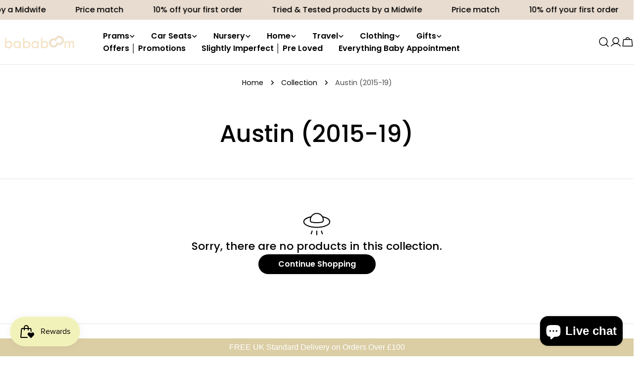

--- FILE ---
content_type: text/css
request_url: https://www.bababoom-boutique.co.uk/cdn/shop/t/15/assets/section-collection-hero.css?v=76955548987660905411722413419
body_size: -329
content:
.collection-hero .empty-space{min-height:var(--spacing-height-mobile)}@media (min-width: 768px){.collection-hero .empty-space{min-height:var(--spacing-height)}}.collection-hero .hero__media{min-height:100%}.collection-hero__text{--padding-x: 8rem}@media (max-width: 1023.98px){.collection-hero__text{--padding-x: 4rem}}@media (max-width: 767.98px){.collection-hero__text{--padding-x: 2.4rem}}.collection-hero__description{margin-top:1.2rem;max-width:clamp(0rem,75rem,90%)}.text-center .collection-hero__description{margin-left:auto;margin-right:auto}.text-right .collection-hero__description{margin-left:auto}.collection-hero:not(.color-inherit) .collection-hero__text{padding-left:var(--padding-x);padding-right:var(--padding-x)}@media (min-width: 768px){.collection-hero--image-left .collection-hero__text{padding-left:var(--padding-x)}}@media (min-width: 768px){.collection-hero--image-right .collection-hero__text{padding-right:var(--padding-x)}}
/*# sourceMappingURL=/cdn/shop/t/15/assets/section-collection-hero.css.map?v=76955548987660905411722413419 */
